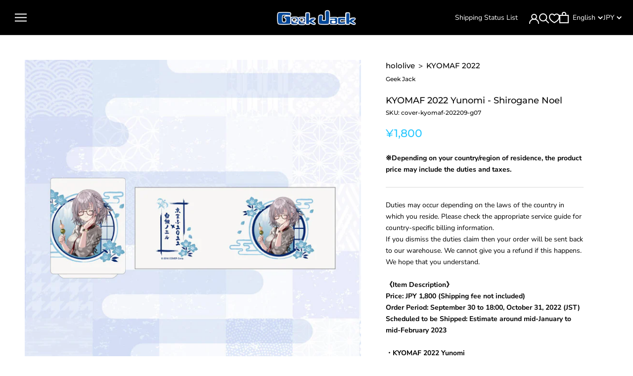

--- FILE ---
content_type: text/css
request_url: https://shop.geekjack.net/cdn/shop/t/165/assets/custom.css?v=155255725653703176761761620474
body_size: 8579
content:
/** Shopify CDN: Minification failed

Line 2098:22 Expected ":"
Line 2515:2 Unexpected "<"
Line 2519:2 Unexpected "<"

**/
/*通貨切り替えボタン*/
.nice-select .list{
  color: #000!important;
}
.ProductListWrapper .AspectRatio > img, .no-js .AspectRatio > noscript img{
  border: 1px solid var(--border-color);
}

/*通貨切替ボタン Best Currency Converter*/
/* .doubly-float{
  display:none;
} */

select.currency-switcher,select.ly-languages-switcher {
    background: #000 !important;
    border-color: #000 !important;
}

.Linklist__Item select.currency-switcher,.Linklist__Item select.ly-languages-switcher {
  background: #1c1b1b !important;
    border-color: #1c1b1b !important;
}

.doubly-wrapper{
  position: unset !important;
  margin:0 !important;
}
.doubly-wrapper:not(.sp-hidden){
  float:left;
}

.doubly-wrapper.pc-hidden{
  display:none;
}

@media screen and (max-width: 1140px){
.doubly-wrapper.sp-hidden{
    display:none !important;
  }

  select.currency-switcher{
	background: #1c1b1b;
    border-color: #1c1b1b;
}

  .doubly-wrapper.pc-hidden{
  display:block !important;
}

  select.currency-switcher{
	background: #1c1b1b;
    border-color: #1c1b1b;
	}
}


/*コレクションリストページの画像を正方形に*/
.CollectionItem__Image{
  background-size: contain;
  background-repeat: no-repeat;
}
.CollectionItem__Wrapper--small{
  height: auto;
}
.features--show-image-zooming .CollectionItem__ImageWrapper{
  padding-bottom: 100%;
}

@media screen and (max-width: 640px){
  .CollectionItem{
    min-width: 50%;
    display: block !important;
    flex: 0 1 0;
  }
  .CollectionList{
    display: flex;
    flex-wrap: wrap;
  }
}

/*コレクションページの画像の縦幅制御*/
#shopify-section-collection-template .ProductItem .AspectRatio,#shopify-section-recently-viewed-products .ProductItem .AspectRatio{
  max-height: 230px;
  max-width: 230px!important;
}

#shopify-section-collection-template .ProductItem .AspectRatio > img,#shopify-section-recently-viewed-products .ProductItem .AspectRatio > img{
  height: auto;
  width: auto;
  top: 50%;
  left: 50%;
  transform: translate(-50%,-50%);
  object-fit: contain;
  width: 100%;
}

#shopify-section-collection-template .ProductItem .AspectRatio::before,#shopify-section-recently-viewed-products .ProductItem .AspectRatio::before{
  padding-bottom: 100%;
}

/*トップページ コレクション一覧セクション*/

.CollectionList__button{
  text-align:center;
  font-weight:bold;
  line-height: 1.1;
  font-size: 34px;
  padding-bottom: 80px;
}

.CollectionList__buttonContainer{
  max-width: 1350px;
}

@media screen and (max-width: 640px){
  .CollectionList__button{
    font-size: 24px;
  }
  .CollectionList__logoImage>img{
    max-width: 210px;
  }
}

/*ラベル表示*/
.ProductItem__Label{
  background: #f00;
  color: #fff;
  font-weight: bold;
  margin: 0 auto;
}
.ProductItem__LabelList{
  top: auto;
  bottom: -32px;
  left: 50%;
  transform: translateX(-50%);
  width: 100%;
}
@media screen and (max-width: 640px){
  .ProductList--grid > .Grid__Cell {
      margin-bottom: 55px;
  }
}

/*言語切り替え*/
.ly-languages-switcher {
  -webkit-appearance: none;
  -moz-appearance: none;
  appearance: none;
  border: none;
  outline: none;
  background: transparent!important;
  position: relative;
  cursor: pointer;
  color: #fff!important;
}
.ly-custom{
  position:relative;
  padding-right: 16px;
}
.ly-custom::after{
content: "";
    position: absolute;
    top: 7px;
    margin: auto;
    content: "";
    vertical-align: middle;
    content: "";
    width: 6px;
    height: 6px;
    border-top: 1px solid #fff;
    border-right: 1px solid #fff;
    -webkit-transform: rotate(
135deg
);
    transform: rotate(
135deg
);
    right: 3px;
}
.ly-custom-1140{
  margin-left: 30px;
  margin-right: 20px;
}
.nice-select{
  width: 65px!important;
  position: relative;
  top: -2px;
}
.mldarrow{
  top: -1px;
}
#currencies{
  background-image: none!important;
  padding-right: 4px!important;
  cursor: pointer;
}
.pick_currency{
  top: -1px!important;
  position: relative;
  cursor: pointer;
}
.pick_currency::after{
content: "";
    position: absolute;
    top: 7px;
    margin: auto;
    content: "";
    vertical-align: middle;
    content: "";
    width: 6px;
    height: 6px;
    border-top: 1px solid #fff;
    border-right: 1px solid #fff;
    -webkit-transform: rotate(
135deg
);
    transform: rotate(
135deg
);
    right: 1px;
}
.mlvedadesk.-hidden,
.mlvedadesk.-sp{
  display: none;
}
.ly-languages-switcher>option{
  /* color: #000!important; */
}
@media screen and (max-width: 1140px){
  .mlvedadesk.-desktop{
    display: none;
  }
  .mlvedadesk.-sp{
    display: block;
  }
  .pick_currency{
    left: 1px!important;
  }
  .ly-custom-1140{
    margin-left: 0;
  }
}


/*20210309_コレクションページバナー画像サイズ調整*/
.SectionHeader__Description{
  max-width: 1200px;
}

/*20210318_トップ商品一覧画像サイズ調整*/
.Section__topProductList .AspectRatio,#shopify-section-recently-viewed-products .ProductItem .AspectRatio{
  max-height: 230px;
  /* max-width: 230px!important; */
}

.Section__topProductList .AspectRatio > img,#shopify-section-recently-viewed-products .ProductItem .AspectRatio > img{
  height: auto;
  width: auto;
  top: 50%;
  left: 50%;
  transform: translate(-50%,-50%);
  object-fit: contain;
  width: 100%;
}

.Section__topProductList .AspectRatio::before,#shopify-section-recently-viewed-products .ProductItem .AspectRatio::before{
  padding-bottom: 100%;
}
@media screen and (min-width: 641px){
  .Section__topProductList .ProductItem__Info{
  	margin-top: 10px;
  }
}
.Section__topProductList .ProductItem__LabelList{
  bottom: 0;
}
.ProductItem__PriceList.Heading{
  padding-bottom: 30px;
}
@media screen and (min-width: 641px) and (max-width: 1007px){
  .Section__topProductList .ProductList--carousel .Carousel__Cell{
    width: 38%;
  }
}
.Section__topProductList .AspectRatio > img,.Section__topProductList .no-js .AspectRatio > noscript img{
  border: none;
}

.Header__MainNav{
  margin-left: auto;
}

/*パンくずリスト*/
.Breadcrumb.-sp{
  display: none;
}
.Breadcrumb.-desk{
  display: block;
}
.Breadcrumb__container{
  display: flex;
  margin-bottom: 5px;
  max-width: 1280px;
  padding: 0;
  flex-wrap: wrap;
}
.Breadcrumb__container .Breadcrumb__link{
  font-size: 15px;
  word-break: break-word;
  font-family: var(--heading-font-family);
  font-weight: var(--heading-font-weight);
}
.Breadcrumb__productName{
  font-size: 15px;
  word-break: break-word;
}
.Breadcrumb__container .Breadcrumb__link:hover{
  text-decoration: underline;
}
.Breadcrumb__arrow{
    font-size: 15px;
    margin-bottom: 0;
    padding-left: 0;
    display: inline;
}

.Breadcrumb__link, .Breadcrumb__arrow {
    padding-right: 7px;
}

@media screen and (max-width: 1007px){
  .Breadcrumb.-desk{
    display: none;
  }
  .Breadcrumb.-sp{
    display: block;
  }
  .Breadcrumb__container{
    margin: 10px auto;
    display: block;
    padding: 0 18px;
  }
  .Breadcrumb__container .Breadcrumb__link, .Breadcrumb__productName,.Breadcrumb__arrow{
    font-size: 12px;
  }
  .Breadcrumb__link, .Breadcrumb__arrow {
    padding-right: 5px;
  }
}

/*Collectionページ編集210727*/
.Collection__imageContainer{
  text-align: center;
  margin:0 auto;
}
.Collection__imageContainer>img{
  width: 100%;
}
.Collection__socialLinkContainer{
  display: flex;
  justify-content: center;
  align-items: center;
  margin-top: 40px;
  flex-wrap: wrap;
}
.Collection__socialLinkList{
  list-style: none;
  display:flex;
  align-items: center;
  margin-left: 10px;
}
.Collection__socialLinkList>li{
  width: 34px;
  margin:0 6px;
}
.Collection__socialLinkHeading{
  color: #003d4a;
  font-size: 21px;
  font-weight: bold;
  display: flex;
  align-items: center;
}
.Collection__socialLinkHeading>span{
  position: relative;
  display: inline-block;
  padding: 0 0 0 16px;
  color: #000;
  vertical-align: middle;
  text-decoration: none;
  font-size: 15px;
}
.Collection__socialLinkHeading>span::before{
  position: absolute;
  top: 0;
  bottom: 0;
  left: 0;
  margin: auto;
  content: "";
  vertical-align: middle;
  left: 3px;
  width: 10px;
  height: 10px;
  border-top: 3px solid #003d4a;
  border-right: 3px solid #003d4a;
  -webkit-transform: rotate(45deg);
  transform: rotate(45deg);
}
.Collection__socialLinkHeading>span:nth-child(3)::before{
  left: -3px;
}
.Collection__socialLinkHeadingText{
  margin-right: 16px;
  display: inline-block;
}
@media screen and (max-width: 640px){
  .Collection__socialLinkHeading{
    font-size: 12px;
  }
  .Collection__socialLinkHeading>span::before{
    width: 7px;
    height: 7px;
    border-top: 2px solid #003d4a;
    border-right: 2px solid #003d4a;
  }
  .Collection__socialLinkHeading>span:nth-child(3)::before {
    left: -7px;
  }
  .Collection__socialLinkHeadingText{
    margin-right: 4px;
  }
  .Collection__socialLinkList>li{
    width: 25px;
  }
  .Collection__socialLinkList{
    margin-left: -6px;
  }
  .Collection__socialLinkContainer{
    margin-bottom: 20px;
  }
  .Collection__socialLinkContainer{
    padding: 0 10px;
    margin-top: 20px;
  }
}

/*期間メッセージ+コレクションテンプレート追加 210728*/
.ProductDetail__periodMessage{
  border: 1px solid red;
  padding: 12px;
  margin-bottom: 20px;
  color: red;
  background: rgba(255,0,0,.1);
  font-size: 13px;
  display: block;
}
.ProductList__periodMessage{
  border-radius: 3px;
  background-color: #fff;
  color: #2d4b70;
  font-size: 11px;
  padding: 1px 12px 1px;
  border: solid 1px #2d4b70;
  margin: 0 0 5px 0;
  display: inline-block;
}

/*コレクションページ SNSアイコン追加 追加修正 210816*/
.Collection__socialLinkListItem--youtube img,
.Collection__socialLinkListItem--twitter img,
.Collection__socialLinkListItem--tiktok img{
  border-radius: 4px;
}
.Collection__socialLinkListItem--showrrom{
  background: #000;
  border-radius: 4px;
}

/*EndingSoon*/
.Section__topProductList .ProductList--carousel{
  max-width: 1250px;
  margin: 0 auto;
}
.Section__topProductList .AspectRatio{
  max-height: 275px;
   /* max-width: 275px!important; */
}
.ProductList--carousel .Carousel__Cell{
  padding: 0 15px;
}
.Section__topProductList .ProductItem__PriceList.Heading{
  padding: 0 15px 10px;
}
.ProductItem__PriceList.Heading{
  padding-bottom: 10px;
}
.ProductItem__LabelList{
  display: none;
}
.ProductItem__LabelList.-top{
  display: block;
  position: relative;
  bottom: 0;
}
.ProductList--carousel .Carousel__Cell:first-child{
  margin-left: 0;
}
.Section__topProductList .SectionHeader:not(:only-child){
  margin-bottom: 30px;
}
.Section__topProductList .ProductItem__Title{
  padding: 0 15px;
}

/*MiniThumbnail*/
.MiniThumbnail__Section{
  background: black;
  padding-top: 40px;
  padding-bottom: 40px;
}
.MiniThumbnail__Section .SectionHeader__Heading{
  color: #fff;
}
.MiniThumbnail__Section .SectionHeader:not(:only-child){
  margin-bottom: 30px;
}

.newArrivalsSlide__arrow{
  display: block;
  position: absolute;
  top: 50%;
  transform: translateY(-50%);
  z-index: 1;
  cursor: pointer;
}
.newArrivalsSlide__arrow.prev-arrow{
  left: 30px;
  width: 50px;
  height: 60px;
  background: url("//shop.geekjack.net/cdn/shop/t/165/assets/arrow-left.svg?v=1238275014907359361761619919") no-repeat;
}
.newArrivalsSlide__arrow.next-arrow{
  right: 30px;
  width: 50px;
  height: 60px;
  background: url("//shop.geekjack.net/cdn/shop/t/165/assets/arrow-right.svg?v=147401759388814570871761619919") no-repeat;
}
/*.newArrivalsSlide__arrow.prev-arrow::before{
    position: absolute;
    top: 0;
    bottom: 0;
    left: 0;
    margin: auto;
    content: "";
    vertical-align: middle;
    content: "";
    left: 15px;
    width: 14px;
    height: 14px;
    border-top: 2px solid #fff;
    border-right: 2px solid #fff;
    -webkit-transform: rotate(-135deg);
    transform: rotate(-135deg);
}*/
/*.newArrivalsSlide__arrow.next-arrow::before{
    position: absolute;
    top: 0;
    bottom: 0;
    left: 0;
    margin: auto;
    content: "";
    vertical-align: middle;
    content: "";
    left: 11px;
    width: 14px;
    height: 14px;
    border-top: 2px solid #fff;
    border-right: 2px solid #fff;
    -webkit-transform: rotate(45deg);
    transform: rotate(45deg);
}*/

@media screen and (max-width: 768px){
  .newArrivalsSlide__arrow.next-arrow,
  .newArrivalsSlide__arrow.prev-arrow{
    width: 30px;
    height: 40px;
  }
  .MiniThumbnail__Section{
    padding-top: 40px;
  }
}

/*Slideshow*/
.bx-wrapper{
  border: none;
  box-shadow: none;
  margin-bottom: 0;
}
.bx-wrapper .bx-controls .bx-pager{
  width: 100%;
  position: absolute;
  bottom: 10px;
  text-align: center;
  font-size: 0;
}
.bx-wrapper .bx-controls .bx-pager .bx-pager-item {
  display: inline-block;
  padding: 0 5px;
}
.bx-wrapper .bx-controls .bx-pager .bx-pager-item a{
  display: block;
  width: 10px;
  height: 10px;
  background: none;
  border: 2px solid #fff;
  border-radius: 50%;
}
.bx-wrapper .bx-controls .bx-pager .bx-pager-item a.active{
  background: #fff;
}

.SlideshowCutom__container {
  overflow: hidden;
  display: none;
  background: #fff;
}
.SlideshowCutom__container .SlideshowCutom__slider {
  max-width: 768px;
  width: 100%;
  margin: 0 auto;
}
.SlideshowCutom__container ul li img {
  width: 100%;
  height: auto;
}
.SlideshowCutom__container ul li {
  opacity: 0.5;
}
.SlideshowCutom__container ul li.active {
  opacity: 1;
}
.SlideshowCutom__container .bx-viewport {
  overflow: visible !important;
}
.bx-wrapper .bx-prev{
  display: block;
  position: absolute;
  top: 50%;
  transform: translateY(-50%);
  z-index: 1;
  cursor: pointer;
  width: 50px;
  height: 60px;
  left: 30px;
  width: 50px;
  height: 60px;
  background: url("//shop.geekjack.net/cdn/shop/t/165/assets/arrow-left.svg?v=1238275014907359361761619919") no-repeat!important;
}
.bx-wrapper .bx-next{
  display: block;
  position: absolute;
  top: 50%;
  transform: translateY(-50%);
  z-index: 1;
  cursor: pointer;
  width: 50px;
  height: 60px;
  right: 30px;
  background: url("//shop.geekjack.net/cdn/shop/t/165/assets/arrow-right.svg?v=147401759388814570871761619919") no-repeat!important;
}
.bx-wrapper .bx-next:hover{
  background: url("//shop.geekjack.net/cdn/shop/t/165/assets/arrow-right.svg?v=147401759388814570871761619919") no-repeat!important;
}
.bx-wrapper .bx-controls-direction a{
  width: 50px;
  height: 60px;
  z-index: 1;
  transform: translateY(-50%);
  margin-top: 0;
}
.ProductItem__Label{
  margin-bottom: 5px;
}
.SlideshowCutom__container ul li>a{
  display: block;
}
@media screen and (min-width: 768px){
  .SlideshowCustom{
    min-height: 384px;
    background: #000;
  }
}
@media screen and (max-width: 768px){
  .bx-wrapper .bx-controls-direction a{
    width: 30px;
    height: 40px;
  }
}

/*ラベル追加 211201*/
.ProductItem__Label.-blue{
  background: #27C7FF;
  color: #000;
}
.ProductItem__Label.-green{
  background: #24ECBB;
  color: #000;
}
.ProductItem__Label.-pink{
  background: #ff2aed;
  color: #000;
}

/*Slideshow修正 211216*/
.SlideshowWithArrow__sliderContainer{
  max-width: 768px;
  margin: 0 auto;
}
.SlideshowWithArrow__slides .slick-list {
    overflow: visible;
}
.SlideshowWithArrow__container{
  overflow: hidden;
}
.SlideshowWithArrow__slides .slick-slide{
  opacity: .5;
  transition: .3s;
}
.SlideshowWithArrow__slides .slick-slide.slick-current{
  opacity: 1;
}
.SlideshowWithArrow__slides .slick-dots{
  position: absolute;
  bottom: 10px;
}
.SlideshowWithArrow__sliderContainer .slick-dotted.slick-slider{
  margin-bottom: 0;
}
.SlideshowWithArrow__sliderContainer .slick-dots li.slick-active{
  position: relative;
  display: inline-block;
  background: #fff;
  width: 10px;
  height: 10px;
  border-radius: 50%;
  margin: 2px 8px;
  padding: 0;
  cursor: pointer;
}
.SlideshowWithArrow__sliderContainer .slick-dots li{
  position: relative;
  display: inline-block;
  background: transparent;
  width: 10px;
  height: 10px;
  border-radius: 50%;
  margin: 2px 8px;
  padding: 0;
  cursor:pointer;
  border: 2px solid #fff;
}
.SlideshowWithArrow__sliderContainer .slick-dots li button:before{
  display: none;
}
/*block layout*/
.ProductTemplate__blockLayout .SizeSwatchList .HorizontalList__Item{
  display: block;
}
.ProductTemplate__blockLayout .SizeSwatchList .HorizontalList__Item .SizeSwatch{
  width: 100%;
}
.ProductTemplate__blockLayout .SizeSwatch.is-active:after,
.ProductTemplate__blockLayout .SizeSwatch__Radio:checked+.SizeSwatch{
  border-color: #27c7ff;
  color: #fff;
  background: #27c7ff;
}
.ProductMeta__Description.-sp{
  display:none;
}
@media screen and (max-width: 1007px){
  .Product__Aside.-desktop {
      display: none;
  }
  .ProductMeta__Description.-sp{
    display:block;
  }
}

/*adjust z-index for sns buttons*/
.Collection__socialLinkContainer{
  position: relative;
  z-index: 1;
}

/*NEWラベル追加 220909*/
.ProductItem__ImageWrapper {
  position:relative;
}
.ProductItem__Label.Heading.--new{
    position: absolute;
    top: 4px;
    left: 4px;
}
.ProductForm__comingSoon{
    border:solid 1px #000;
}
/*twitchアイコン追加 221024*/
.Collection__socialLinkList>li{
  width:36px;
}

/* .Collection__socialLinkListItem--twitch{
  background: #9146FF;
    border-radius: 4px;
    padding: 9px;
    display: flex;
    justify-content: center;
    align-items: center;
    width: 36px;
    height: 36px;
}
@media screen and (max-width: 640px){
  .Collection__socialLinkListItem--twitch{
    padding: 6px;
  }
}
.ProductForm__comingSoon{
    border:solid 1px #000;
} */

/*221019追記 Shipping Status List */
.ShippingListOption {
  position: relative;
  border-radius: 2px;
  border: 2px solid #004996;
  background: #ffffff;
  overflow: hidden;
  width: 90%;
  margin: 2em auto;
  text-align: center;
}
.ShippingListOption:before {
  position: absolute;
  top: 50%;
  right: 0.8em;
  width: 0;
  height: 0;
  padding: 0;
  content: '';
  border-left: 6px solid transparent;
  border-right: 6px solid transparent;
  border-top: 6px solid #004996;
  pointer-events: none;
}
.ShippingListOption select {
  width: 100%;
  padding: 8px 1em 8px 8px;
  color: #004996;
  cursor: pointer;
  text-indent: 0.01px;
  text-overflow: ellipsis;
  border: none;
  outline: none;
  background: transparent;
  background-image: none;
  box-shadow: none;
  -webkit-appearance: none;
  appearance: none;
  font-size: 22px;
  font-weight: bold;
}
.ShippingListWrapper .Table .cell-title {
  border: 1px solid #fff;
  border-top: 1px solid #17B1F7;
  border-bottom: solid 1px #17B1F7 !important;
  padding: 18px 10px !important;
  background: var(--background);
  white-space: normal;
  min-width: 40px;
  max-width: 100px;
  z-index: 1;
  position: -webkit-sticky;
  position: sticky;
  left: 0;
}
.ShippingListWrapper .Table .cell-title:first-child {
  border-left: 1px solid #17B1F7;
  border-right: 1px solid var(--border-color);
}
/* COMMON */
.ShippingStatus .title {
  margin: 0 !important;
  cursor: pointer;
  text-align:left;
}
.ShippingStatus .selected {
  font-weight: 900;
}
.ShippingStatus .is_hidden {
  display: none;
}
.ShippingStatus .arrow {
  position: relative;
  display: inline-block;
}
.ShippingStatus .arrow::before {
  content: '';
  width: 10px;
  height: 10px;
  border-top: solid 2px #004996;
  border-right: solid 2px #004996;
  position: absolute;
  right: -50px;
  top: 50%;
}
@keyframes appear {
  0% {
    opacity: 0;
  }
  100% {
    opacity: 1;
  }
}
.release-title,
.character-title {
  color: #004996;
  display: block;
  margin-bottom: 0 !important;
  padding: 12px;
  line-height: 20px;
  position: relative;
  cursor: pointer;
  border: 2px solid #004996;
}
#filtered-release,
#filtered-character {
  color: #004996;
  font-weight: 900;
}
#filtered-character {
  margin-left: 1em;
}
#filtered-release {
  margin-left: 14px;
  /* margin-right: 30px; */
}
.release-title:before,
.character-title:before {
  position: absolute;
  right: 15px;
  top: calc(50% - 5px);
  display: block;
  transition: 0.3s;
  content: "";
  width: 10px;
  height: 10px;
  border-top: solid 2px #004996;
  border-right: solid 2px #004996;
  transform: rotate(135deg);
  transition: 0.3s;
}

/* SHIPPING STATUS LIST - PRODUCT BASE */
.filter-container {
  display: flex;
  justify-content: space-between;
 padding: 0 5px;
        width: 100%;
        margin: auto;
}
.filter-content {
  padding: 0 10px;
  border-radius: 2px;
}
.filter-content:first-child {
  width: 40%;
}
.filter-content:last-child {
  width: 50%;
    /* margin: auto; */
}
/* CHARACTER */
/* CHARACTER-CONTAINER */
.character-levels-container,.character-levels-container-2 {
  display: flex;
  flex-direction: column;
  align-items: center;
  width: 35%;
  margin-right: auto;
}
.character-levels-container .character-first-level ,.character-levels-container-2 .character-first-level{
  width: 100%;
}
.character-first-level-item-content .arrow.arrow-right::before {
  transform: rotate(45deg) translate(0, -50%);
  top: calc(50% - 5px);
  right: 40px;
}
.character-second-level-item-circle .arrow.arrow-right::before {
  transform: rotate(45deg) translate(0, -50%);
  top: calc(50% - 5px);
  right: 20px;
}
.character-wrapper .arrow.arrow-right {
  right: 0;
  left: 100%;
}
/* CHARACTER-FIRST-LEVEL */
.character-first-level {
  background: #eeeffa;
  margin: 0;
  padding-left: 14px;
  border: solid 1px #fff;
}
.character-first-level-item {
  display: inline-block;
  position: relative;
  width: 100%;
  padding: 10px 0;
  transition: 0.3s;
  margin: 0;
}
.character-first-level-item-content {
  display: flex;
  justify-content: space-between;
  align-items: center;
  transition: 0.3s;
}

/* CHARACTER-SECOND-LEVEL */
.character-second-level {
  position: absolute;
  top: 0;
  left: 100%;
  width: 100%;
  margin: 0;
  max-height: 280px;
    overflow-y: scroll;
    z-index:4;
}

.character-second-level .character-second-level-item-content {
  display: block;
  position: relative;
  padding: 10px 0;
  transition: 0.3s;
  background: #f8f9fc;
  border: solid 1px #fff;
}
.character-second-level-item-content .character-second-level-item-circle {
  display: flex;
  justify-content: space-between;
  align-items: center;
  padding-left: 20px;
  transition: 0.3s;
}

/* CHARACTER-THIRD-LEVEL */
.character-third-level {
  position: absolute;
  top: 0;
  left: 100%;
  width: 107%;
  margin: 0;
}
.character-third-level-item-content {
  padding: 10px 0 10px 20px;
  text-align: center;
  transition: 0.3s;
  background: #f8f9fc;
  border: solid 1px #fff;
}
.character-third-level-title.title {
  border-bottom: none;
  text-align: left;
}

/* RELEASE */
/* RELEASE-CONTAINER */
.release-levels-container {
  transition: 0.3s;
  display: flex;
  flex-direction: column;
  align-items: center;
  width: 51%;
  margin-right: auto;
}
.release-levels-container .release-first-level {
  width: 100%;
}
.release-levels-container .arrow.arrow-right::before {
  transform: rotate(45deg);
  top: calc(50% - 7px);
  left: 100%;
  right: 100%;
}
.release-wrapper .title {
  font-size: 15px;
}
/* RELEASE-FIRST-LEVEL */
.release-levels-container > .release-first-level {
  background: #eeeffa;
  margin: 0;
  padding-left: 14px;
  border: solid 1px #fff;
}
.release-first-level-item {
  display: inline-block;
  position: relative;
  width: 100%;
  padding: 10px 0;
  transition: 0.3s;
  margin: 0;
}
.release-first-level-item-content {
  display: flex;
  justify-content: space-between;
  align-items: center;
  transition: 0.3s;
  width: 100%;
}

/* RELEASE-SECOND-LEVEL */
.release-second-level {
  position: absolute;
  top: 0;
  left: 100%;
  width: 110%;
  float: right;
  margin: 0;
  background: #0049961a;
  max-height: 165px;
  overflow: scroll;
}
.release-second-level .release-second-level-item-content {
  display: block;
  position: relative;
  padding: 12px 0 12px 20px;
  transition: 0.3s;
  background: #f8f9fc;
  border: solid 1px #fff;
}
.release-second-level-item-content .release-second-level-item-circle {
  transition: 0.3s;
}
.release-second-level-item-circle .arrow-right {
  display: none;
}


/* SEARCH FORM */
.SearchForm {
  display: flex;
  align-items: center;
  justify-content: space-between;
  width: 100%;
  background: transparent;
  border-radius: 8px;
  padding: 0 12px;
  box-sizing: border-box;
  color: #004996;
  border-radius: 2px;
  border: 2px solid #004996;
}
.SearchField {
  border: 0;
  padding: 12px 0;
  background: transparent;
  font-size: 14px;
  line-height: 20px;
  margin-left: 9px;
  outline: none;
  flex: 1 1 0;
}

/* PRODUCT ITEM */
.ShippingStatus .ProductItemList {
  display: flex;
  flex-wrap: wrap;
  max-width: 1100px;
  margin: 0 auto;
}
.ShippingStatus .ProductItem {
  width: calc(20% - 36px);
  margin: 18px;
}
.ShippingSchedule {
  border: 1px solid #ff2a00;
  margin-top: 1.4em;
}
.ShippingScheduleText {
  color: #ff2a00;
  background-color: #e3d9df;
}
.ShippingStatus .ProductItem img {
  margin-bottom: 1.4em;
}

/* STATUS LABEL */
.ProductItem__Link {
  position: relative;
  display: block;
}
.Status__Label {
  display: block;
  left: 3px !important;
  top: 3px !important;
  color: #fff;
}
.Available_now {
  background: #7528FB;
}
.In_production {
  background: #256CF0;
}
.Inventory_sales {
  background: #24ECBB;
}
.Preparing_for_dispatch {
  background: #FAB534;
}
.Dispatching_in_order {
  background: #E36524;
}
.Shipping_completed {
  background: #FF0000;
}
/*タブレットサイズ対応*/
@media screen and (max-width: 900px) {
  .filter-container {
    flex-direction: column;
  }
  .filter-content,
  .character-levels-container {
    width: 100% !important;
    padding-top: 0;
  }
  .filter-content:first-child {
    margin-bottom: 15px;
  }
  .character-first-level {
    padding-left: 0;
  }
  .character-first-level-item,
  .character-second-level .character-second-level-item-content {
    padding: 0;
  }
  .character-first-level-item-content,
  .release-first-level-item-content {
    padding: 10px 0 10px 20px;
  }
  .character-second-level,
  .character-third-level,
  .release-second-level {
    position: unset;
  }
  .character-second-level-item-content .character-second-level-item-circle,
  .release-second-level-item-content {
    padding: 10px 0 10px 30px;
  }
  .character-third-level-item-content {
    padding: 10px 0 10px 40px;
    background: #fff;
    border-bottom: solid 1.5px #ededed;
  }
  .character-third-level-item-content:last-child,
  .release-title,
  .character-title {
    border-bottom: none;
  }
  .ShippingStatus .ProductItem {
    width: calc(50% - 20px);
    margin: 10px;
  }
  .ShippingStatus .Container {
    padding: 0 12px;
  }
  .ShippingStatus .ProductItem img {
    margin-bottom: 1.4em;
  }
  .ShippingSchedule {
    margin-top: 1.4em;
  }
  .release-second-level {
    float: unset;
    width: 100%;
    padding-left: 0;
    max-height: unset;
  }
  .release-levels-container,
  .character-levels-container {
    border: solid 2px #004996;
    border-top: none;
  }
  .release-levels-container .arrow.arrow-right:before {
    right: 15px;
    left: unset;
    top: calc(50% - 11px);
  }
  .release-levels-container .arrow.arrow-right:before,
  .character-levels-container .arrow.arrow-right:before {
    transform: rotate(135deg);
  }
  .character-levels-container .arrow.arrow-right:before {
    top: calc(50% - 5px);
    right: 15px;
  }
  .release-levels-container,
  .release-first-level-item-content,
  .character-third-level {
    width: 100%;
  }
  .release-first-level-item,
  .release-first-level {
    padding: 0 !important;
  }
  .release-levels-container > .release-first-level {
    background: #fff;
  }
  .release-first-level-item-content {
    background: #eeeffa;
  }
  .release-second-level {
    margin-bottom: -6px;
  }
  .filter-container {
    margin: 15px -10px;
     padding:0px 25px;
  }
  .release-second-level .release-second-level-item-content {
    padding-left: 30px;
  }
  #filtered-release,
  #filtered-character {
    display: block;
    margin-left: 0;
  }
  .ShippingStatus .arrow {
    left: 100%;
    right: 0;
  }

}

.annotation + p {
  font-size: 16px;
  color: #27c7ff;
}
/*商品ラベルの見切れ解消 221128*/
.ProductList--carousel .flickity-viewport {
  min-height: 550px;
}
.ProductListWrapper + .Container .SectionFooter {
  margin-top: 40px;
}

/* Grid title:arrow = 8:2 */
.gridEightTwo {
  display: grid !important;
  grid-template-columns: 8fr 2fr;
}

@media only screen and (max-width: 840px) {
  /* Grid title:arrow = 6:4 */
  .gridEightTwo {
    display: grid !important;
    grid-template-columns: 6fr 4fr;
  }
  .character-first-level-item-content .arrow.arrow-right::before {
    transform: rotate(135deg);
    right: 15px;
  }
  .character-second-level-item-circle .arrow.arrow-right::before {
    transform: rotate(135deg);
    right: 14px;
  }
  .release-levels-container .arrow.arrow-right:before {
    right: 15px;
    top: calc(50% - 10px);
  }
  .character-levels-container .arrow.arrow-right:before {
    top: calc(50% - 10px);
  }
  .ShippingStatus .arrow {
    right: 0;
    left: 50%;
  }
  .character-wrapper .arrow.arrow-right {
    right: 0;
    left: 50%;
  }
}
.toggle-btn {
  position: relative;
  cursor: pointer;
}

/* ここから新規追加 */

.ProductMeta__ShareItem svg {
    width: 20px;
    height: 20px;
}

.ProductMeta__ShareTitle{
  display:none;
}

/* sns share button */
.ProductMeta__ShareList {
    font-size: 0;
    display: flex;
    width: 139px;
    justify-content: space-between;
}

select.currency-switcher {
    /* background: #000;
    border-color: #000;
    background: transparent !important; */
    border: none;
}

.CollectionToolbar__Group {
    flex-direction: row-reverse;
}

@media only screen and (max-width: 639px) {
.sale-popver{
  border-right:1px solid #ddd;
}
}

/*221017追記 サンプルボイス*/
/* 2023.10  Sample Voice */
.SapmleVoice__Wrapper{
  margin: 20px 0;
}
.SapmleVoice__Title{
  margin-bottom:10px;
  font-weight: bold;
}
.SapmleVoice__Wrapper audio{
  width:100%;
  max-height: 46.5px;
}
.SampleVoice__Button{
  margin: 20px auto;
  width: 100%;
  background: var(--text-color-light);
  color: #fff;
  letter-spacing: 0.1em;
  padding: 10px;
  font-weight: bold;
  font-size: 18px;
  display: flex;
  align-items: center;
  justify-content: center;
  gap: 10px;
  cursor: pointer;
  trasnsition: 0.3s opacity;
}
.SampleVoice__Button:hover{
  opacity: 0.7;
}
.SampleVoice__Button .icon{
  transition: transform 0.3s;
}
.SampleVoice__Button.is-active .icon{
  transform: rotate(180deg);
}
.SampleVoice__ItemInner{
  padding: 10px 0;
}

.SampleVoice__Wrapper {
  margin-bottom: 20px;
}

/* 221019 窓口設置  */
.Footer__Banners a{
  display: block;
  border: 1px solid #ddd;
}
@media screen and (max-width: 641px){
  .Footer_BottomLeft{
    display: flex;
    flex-direction: column-reverse;
    gap: 20px;
  }
}

/* 2023.10 Collecton page  */
.Collection__socialLinkContainer{
  display: flex;
  justify-content: center;
  align-items: flex-start;
}
.Collection__socialLinkHeading{
  display: block;
}
.Collection__socialLinkHeadingLink{
  margin-top: 10px;
  font-size: 16px;
  margin-bottom:20px !important;
}
.Collection__socialLinkHeadingLink a{
  color: var(--text-color-light);
}

.Collection__socialLinkList.List2 {
  align-items: center;
  margin-top: 20px;
}
.Collection__socialLinkList.List2 li{
  max-width: 100px;
  width: auto;
  display: flex;
  align-items: center;
  justify-content: center;
}
.Collection__socialLinkList.List2 li a{
  line-height: 1;
    display: inline-block;
  color: var(--text-color-light);
  text-decoration: underline;
}
.Collection__socialLinkListItem--text{
  color: var(--text-color-light);
}
.Collection__socialLinkListItem--fanbox{
  width: 80px;
  position: relative;
    top: 2px;
}
.Collection__socialLinkListItem--vrchat{
  width: 50px;
}
@media screen and (max-width: 750px ) {
  .Collection__socialLinkList{
    flex-wrap: wrap;
    gap: 10px 0;
    justify-content: center;
  }
  .Collection__socialLinkHeadingLink{
  margin-top: 5px;
  font-size: 14px;
    margin-bottom:20px !important;
}
}



.Collection__profileWrapper{
  display: flex;
  justify-content: center;
}

.Collection__profileWrapper > * {
  flex: 1;
}

.Collection__profileInner{
  margin-top: 40px;
  padding: 0 10px;
}
.Collection__profileInner p{
  margin-bottom: 0;
  font-weight: 500;
}

.Collection__socialLinkListWrapper .Collection__socialLinkHeadingLink{
  display: none;
}

.toggle_Collection_profile{
  display: none;
}

/* .Collection__profileWrapper .Collection__socialLinkListWrapper{
    margin-top: 10px;
  } */

@media screen and (max-width: 750px) {
  .Collection__profileWrapper{
    flex-direction: column;
  }
  .Collection__profileWrapper > * {
    flex: initial;
  }

  .Collection__profileWrapper .Collection__socialLinkContainer{
    display: contents;

  }

  .Collection__profileWrapper .Collection__socialLinkHeading{
    text-align: center;
    order: 0;
  }

  .Collection__profileInner{
    order: 1;
    margin-top: 20px;
    font-size: 12px;
  }

  .Collection__profileWrapper .Collection__socialLinkListWrapper{
    order: 2;
    margin-top: 10px;
  }
  .Collection__socialLinkListWrapper .Collection__socialLinkHeadingLink{
    display: block;
    text-align: center;
  }
  .Collection__profileWrapper .Collection__socialLinkHeading .Collection__socialLinkHeadingLink{
    display: none;
  }

  .toggle_Collection_profile{
    /* display: block; */
    display: flex;
    align-items: center;
    justify-content: center;
    order: 3;
    font-weight: bold;
    margin-top: 30px;
    position: relative;
    z-index: 1;
  }

  .toggle_Collection_profile .close{
    display: none;
  }
  .toggle_Collection_profile .icon{
    position: relative;
    width: 20px;
    height: 20px;
    margin-right: 10px;
    transition: transform .3s;
  }
  .toggle_Collection_profile .icon::before,
  .toggle_Collection_profile .icon::after{
    position: absolute;
    top: 0;
    /* bottom: 8px; */
    margin: auto;
    content: "";
    vertical-align: middle;
    left: 3px;
    width: 10px;
    height: 10px;
    border-top: 3px solid #003d4a;
    border-right: 3px solid #003d4a;
    -webkit-transform: rotate(135deg);
    transform: rotate(135deg);
  }
  .toggle_Collection_profile .icon::after{
    bottom: -8px;
  }

  .toggle_Collection_profile.is-active .open{
    display: none;
  }
  .toggle_Collection_profile.is-active .close{
    display: block;
  }
  .toggle_Collection_profile.is-active .icon{
    transform: rotate(180deg);
  }

  .Collection__profileInner{
    position: relative;
  }
  .Collection__profileInner:not(.is-open) {
    overflow: hidden;
    white-space: nowrap;
    text-overflow: ellipsis;
  }
  .Collection__profileInner:not(.is-open)::after{
    content: '';
    display: block;
    width: 50%;
    height: 100%;
    right: 0;
    top: 0;
    bottom: 0;
    position: absolute;
    background: linear-gradient(to right, rgba(255,255,255,0) 0%,rgba(255,255,255,1) 100%);
  }
  .Collection__socialLinkList{
    flex-wrap: wrap;
    width: fit-content;
    max-width: 320px;
    margin-right: auto;
    margin-left: auto;
  }
  .Collection__socialLinkList>li{
    width: 32px;
    margin: 0 15px;
  }
    .Collection__socialLinkList.List2 {
    display: grid;
    grid-template-columns: repeat(2, 1fr);
  }

   .Collection__socialLinkList.List2.width-2-1 {
    display: grid;
    grid-template-columns: repeat(1, 1fr);
  }

    .Collection__profileInner{
    text-align: center;
  }

  .Collection__socialLinkList.List1 {
  max-width:270px;
    width:100%;
}

  .Collection__socialLinkList.List1>li{
    width: 32px;
    margin: 0 8px;
  }

  .Collection__socialLinkHeading {
    margin-top: 15px;
}

  .Collection__socialLinkList.List1.width-6{
      max-width:180px;
    width:100%;
  }

   .Collection__socialLinkList.List1.width-7,
   .Collection__socialLinkList.List1.width-8
  {
  max-width:220px;
  width:100%;
  }

}

/* 2023.10 Collecton page  */
.Collection__socialLinkContainer{
  display: flex;
  justify-content: center;
  align-items: flex-start;
}
.Collection__socialLinkHeading{
  display: block;
}
.Collection__socialLinkHeadingLink{
  margin-top: 10px;
  font-size: 16px;
}
.Collection__socialLinkHeadingLink a{
  color: var(--text-color-light);
}

.Collection__socialLinkList.List2 {
  align-items: center;
  margin-top: 20px;
}
.Collection__socialLinkList.List2 li{
  max-width: 100px;
  width: auto;
  display: flex;
  align-items: center;
  justify-content: center;
}
.Collection__socialLinkList.List2 li a{
  line-height: 1;
    display: inline-block;
  color: var(--text-color-light);
  text-decoration: underline;
}
.Collection__socialLinkListItem--text{
  color: var(--text-color-light);
}
.Collection__socialLinkListItem--fanbox{
  width: 80px;
  position: relative;
    top: 2px;
}
.Collection__socialLinkListItem--vrchat{
  width: 50px;
}
@media screen and (max-width: 750px ) {
  .Collection__socialLinkList{
    flex-wrap: wrap;
    gap: 10px 0;
    justify-content: center;
  }
  .Collection__socialLinkHeadingLink{
  margin-top: 5px;
  font-size: 14px;
    margin-bottom:20px !important;
}
}



.Collection__profileWrapper{
  display: flex;
  justify-content: center;
}

.Collection__profileWrapper > * {
  flex: 1;
}

.Collection__profileInner{
  margin-top: 40px;
  padding: 0 10px;
}
.Collection__profileInner p{
  margin-bottom: 0;
  font-weight: 500;
}

.Collection__socialLinkListWrapper .Collection__socialLinkHeadingLink{
  display: none;
}

.toggle_Collection_profile{
  display: none;
}

.Collection__profileWrapper .Collection__socialLinkListWrapper{
    margin-top: 0px;
  }

@media screen and (max-width: 750px) {
  .Collection__profileWrapper{
    flex-direction: column;
  }
  .Collection__profileWrapper > * {
    flex: initial;
  }

  .Collection__profileWrapper .Collection__socialLinkContainer{
    display: contents;

  }

  .Collection__profileWrapper .Collection__socialLinkHeading{
    text-align: center;
    order: 0;
  }

  .Collection__profileInner{
    order: 1;
    margin-top: 20px;
    font-size: 12px;
  }

  .Collection__profileWrapper .Collection__socialLinkListWrapper{
    order: 2;
    margin-top: 10px;
  }
  .Collection__socialLinkListWrapper .Collection__socialLinkHeadingLink{
    display: block;
    text-align: center;
  }
  .Collection__profileWrapper .Collection__socialLinkHeading .Collection__socialLinkHeadingLink{
    display: none;
  }

  .toggle_Collection_profile{
    /* display: block; */
    display: flex;
    align-items: center;
    justify-content: center;
    order: 3;
    font-weight: bold;
    margin-top: 30px;
    position: relative;
    z-index: 1;
  }

  .toggle_Collection_profile .close{
    display: none;
  }
  .toggle_Collection_profile .icon{
    position: relative;
    width: 20px;
    height: 20px;
    margin-right: 10px;
    transition: transform .3s;
  }
  .toggle_Collection_profile .icon::before,
  .toggle_Collection_profile .icon::after{
    position: absolute;
    top: 0;
    /* bottom: 8px; */
    margin: auto;
    content: "";
    vertical-align: middle;
    left: 3px;
    width: 10px;
    height: 10px;
    border-top: 3px solid #003d4a;
    border-right: 3px solid #003d4a;
    -webkit-transform: rotate(135deg);
    transform: rotate(135deg);
  }
  .toggle_Collection_profile .icon::after{
    bottom: -8px;
  }

  .toggle_Collection_profile.is-active .open{
    display: none;
  }
  .toggle_Collection_profile.is-active .close{
    display: block;
  }
  .toggle_Collection_profile.is-active .icon{
    transform: rotate(180deg);
  }

  .Collection__profileInner{
    position: relative;
  }
  .Collection__profileInner:not(.is-open) {
    overflow: hidden;
    white-space: nowrap;
    text-overflow: ellipsis;
  }
  .Collection__profileInner:not(.is-open)::after{
    content: '';
    display: block;
    width: 50%;
    height: 100%;
    right: 0;
    top: 0;
    bottom: 0;
    position: absolute;
    background: linear-gradient(to right, rgba(255,255,255,0) 0%,rgba(255,255,255,1) 100%);
  }
  .Collection__socialLinkList{
    flex-wrap: wrap;
    width: fit-content;
    max-width: 320px;
    margin-right: auto;
    margin-left: auto;
  }
  .Collection__socialLinkList>li{
    width: 32px;
    margin: 0 15px;
  }
    .Collection__socialLinkList.List2 {
    display: grid;
    grid-template-columns: repeat(2, 1fr);
  }

   .Collection__socialLinkList.List2.width-2-1 {
    display: grid;
    grid-template-columns: repeat(1, 1fr);
  }

    .Collection__profileInner{
    text-align: center;
  }

  .Collection__socialLinkList.List1 {
  max-width:270px;
    width:100%;
}

  .Collection__socialLinkList.List1>li{
    width: 32px;
    margin: 0 8px;
  }

  .Collection__socialLinkHeading {
    margin-top: 15px;
}

  .Collection__socialLinkList.List1.width-6{
      max-width:180px;
    width:100%;
  }

   .Collection__socialLinkList.List1.width-7,
   .Collection__socialLinkList.List1.width-8
  {
  max-width:220px;
  width:100%;
  }

}

/* 2024.01 TOP Menu list */
.Section__menulist{
  background: #000;
  color: #fff;
  padding: 40px 0;
}
.Menulist__list{
  display: flex;
  flex-direction: column;
  justify-content: center;
  flex-wrap: wrap;
  list-style: none;
  text-align: center;
  gap: 4px;
}
.Menulist__listitem{
  color: #fff;
  font-size: 1.15em;
}
.Menulist__listitem a{
  color: inherit;
  text-decoration: none;
  word-break: break-word;
}
.Menulist__listitem a:hover{
  opacity: 0.7;
}
@media screen and (min-width: 641px) {
  .Menulist__list{
    flex-direction: row;
    text-align: left;
  }
  .Menulist__listitem:not(:last-child){
    margin-right: 20px;
  }
  .Menulist__listitem::after{
    content: '|';
    margin-left: 20px;
  }
  .Menulist__listitem:first-child::before{
    content: '|';
    margin-right: 20px;
  }

}

.Form__policyerror,
.Form__checkerror{
  display: none;
  color: red;
  margin-top: 5px;
}

.Form__Input.is-error{
  border: 1px solid red;
}


.doubly-float, .ly-switcher-wrapper{
  display: none !important;
}

/* 202407 ProductNote */
.productNote p{
  font-weight:bold;
}
.delete-cartbutton{
  margin-bottom: 10px;
  font-size: 12px;
}

/* 202410 Popup */
.countryPopup{
  position: fixed;
  top: 150px;
  right: 10px;
  width: 100%;
  max-width: 400px;
  background: #fff;
  z-index: 1000;
  padding: 20px;
  border-radius: 10px;
  transition: all .3s;
}

.is-scrolled .countryPopup{
  top: 100px;
}
@media screen and (max-width: 768px) {
  .countryPopup{
    top: auto;
    bottom: 0;
    width: 100%;
    right: 0;
    left: 0;
    max-width: 100%;
    border-radius: 0;a
  }

  .is-scrolled .countryPopup{
    top: auto;
  }
}

@media screen and (min-width: 1008px) and (max-width: 1350px) {
    .ProductList--carousel .flickity-prev-next-button.next {
        right: 0;
    }
  .ProductList--carousel .flickity-prev-next-button.previous{
    left: 0;
  }
}

/*  Wishlist King */
wishlist-button-collection .wk-floating{
  /* top: auto !important;
  bottom: -30px ; */
  --button-background: transparent;
  --icon-stroke: #ff2a00;
  position: static !important;
  display: flex;
  transform: none !important;
  justify-content: flex-end;
}
wishlist-button-product .wk-button, wishlist-button-product .wk-button:hover{
  --button-border: 1px solid #ff2a00;
}
wishlist-button-product .wk-button{
  color: #ff2a00 !important;
}
wishlist-button-product .wk-button .wk-icon,
wishlist-button-collection .wk-button .wk-icon{
  --stroke: #ff2a00;
  --stroke-width: 1.5px;
}
wishlist-button-product {
   --icon-fill: #ff2a00 !important;
}
.Product__Info .wk-button.wk-selected {
  --icon-fill: #fff !important;
  color:white !important;
}
.Product__Info .wk-button.wk-selected:before{
  background-color:#ff2a00 !important;
}
.Product__Info .wk-button.wk-selected:after{
  background-color:white !important;
}

.wk-page remove-button .wk-floating .wk-button{
  --icon-size: 12px;
  --icon-stroke: white;
  background:#000000cc;
  border-radius: 30px;
  width: 32px;
  min-width: 32px;
  height: 32px;
  min-height: 32px;
  top:-5px;
  right:-5px;
}
  
@media screen and (max-width: 750px ) {
  .wk-page remove-button .wk-floating .wk-button{
  --icon-size: 9px;
  width: 25px;
  min-width: 25px;
  height: 25px;
  min-height: 25px;
}
}
.Product__Info .wk-button .wk-icon svg path{
  transition: all .45s   cubic-bezier(.785,.135,.15,.86) !important;
}
.Product__Info .wk-button{
      position: relative;
    background-color: transparent;
    transition: color .45s cubic-bezier(.785,.135,.15,.86), border .45s cubic-bezier(.785,.135,.15,.86);
    z-index: 1;
    -webkit-tap-highlight-color: initial;
  overflow:hidden;

}
.Product__Info .wk-button::after{
        position: absolute;
    content: "";
    display: block;
    left: 0;
    top: 0;
    right: 0;
    bottom: 0;
    width: 100%;
    height: 100%;
  background: #ff2a00;
      z-index: -2;
}
.Product__Info .wk-button::before{
      position: absolute;
    content: "";
    display: block;
    left: 0;
    top: 0;
    right: 0;
    bottom: 0;
    width: 100%;
    height: 100%;
    transform: scale(1);
    transform-origin: left center;
    z-index: -1;
    transition: transform .45s cubic-bezier(.785,.135,.15,.86);
      background-color: #fff;
}
.Product__Info .wk-button:hover::before{
  transform-origin: right center;
        transform: scaleX(0);
}
.Product__Info .wk-button:hover{
  color: #fff !important;
}
.Product__Info .wk-button.wk-selected:hover{
  color: #ff2a00 !important;
}
wishlist-button-product .wk-button:hover .wk-icon{
  --stroke: #fff ;
}
wishlist-button-product .wk-button.wk-selected:hover .wk-icon{
  --stroke: #ff2a00 ;
}

wishlist-product-card .wk-image{
  --image-object-fit: contain;
}


.delete-cartbutton{
  margin-bottom: 10px;
  font-size: 12px;
}

.ProductItem__Info{
  margin-top:0px;
}

wishlist-link .wk-button {
    --icon-size: 18px;
    --icon-stroke: var(--header-heading-color) !important;
    --icon-stroke-width: 1px;
    padding: 8px 12px;
    margin-right: 5px
}

.Header__Icon[data-action=toggle-search] {
    margin-left: 0
}

wishlist-link .wk-icon {
    top: 1px
}

@media screen and (min-width: 641px) {
  .Header__Icon[data-action=toggle-search] {
      margin-left:18px
  }

  wishlist-link .wk-button {
      --icon-size: 20px !important;
      --icon-stroke-width: 2px !important;
      margin: 0 10px 0 5px
  }
}

.Header--transparent wishlist-link .wk-button {
    --icon-stroke: white
}

wishlist-link .wk-counter {
    --size: 12px !imporant;
    top: -6px;
    right: 3px;
    background: var(--header-heading-color) !important;
    border: 2px solid var(--header-background)
}

wishlist-button-product .wk-button,wishlist-button-product .wk-button:hover {
    margin-top: 15px !important;
}

wishlist-page .wk-header .wk-title {
    font-size: 20px !important;
}


/* 0407対応追加分 */
.Product__Info .money{
  font-size:22px;
}
.features--heading-small .u-h4{
  font-size:22px;
}

.Product__Info .Button--primary:before{
  background:#ffa41c
}
.Product__Info .Button--primary span{
  color:black;
  font-weight:bold;
}


/* top改修追加分 */

/* カルーセル */
    .show-on-mobile-only {
    display: none;
  }
    #block-6775128c-6c65-41fb-b68b-ddc6d6c3cbf3.TabPanel .Button--primary:before{
    background-color:white;
  }
  
  .TabPanel .Button--primary{
    color: black;
    background: white;
  }
@media screen and (max-width:749px){
  .ProductItem{
    border: 1px solid white;
  }
    .show-on-mobile-only {
      display: block;
    }
  }

/* コレクションリスト */
.Container.CollectionList__buttonContainer a{
  border:none!important;
  background: black;
    color: white;
}

  
  #block-6775128c-6c65-41fb-b68b-ddc6d6c3cbf3 .ProductItem {
    border: 1px solid rgba(255, 255, 255, 0.6);
  }

  #block-16397393989e8c0614-0 .ProductItem {
    border: 1px solid rgba(0, 0, 0, 0.4);
  }
  #block-16397393989e8c0614-0 .ProductListWrapper .ProductItem__Wrapper::after {
  content: "";
  position: absolute;
  bottom: 0;
  right: 0;
  width: 30px;
  height: 30px;
  margin-right: 10px;
  margin-bottom: 1px;
  background-image: url('//cdn.shopify.com/s/files/1/0605/1836/7284/t/88/assets/1.png?v=135948405226195775901744179615');
  background-size: contain;
  background-repeat: no-repeat;
  background-position: center;
  pointer-events: none; /* クリックなどの操作を無効にしたい場合 */
}



@media screen and (min-width:750px){
.custom-allow{
      width: 40px!important;
    padding-top: 10px!important;;
}
  .ProductListWrapper .Carousel__Cell{
    height:570px;
  }
  .ProductListWrapper .ProductItem,.ProductListWrapper .ProductItem__Wrapper {
    height:100%;
  }
}

@media screen and (max-width:430px){
.MiniThumbnail .slick-center img {
         margin: 0px!important;
}
}

@media screen and (max-width:749px){
  .Section.Section__topProductList .ProductItem__Wrapper{
    height:540px;
  }
}

.ProductListWrapper .ProductItem__Wrapper {
  position: relative; /* 疑似要素の位置指定のために必要 */
}

.template-index .ProductListWrapper .ProductItem__Wrapper::after {
  content: "";
  position: absolute;
  bottom: 0;
  right: 0;
  width: 30px;
  height: 30px;
  margin-right: 10px;
  margin-bottom: 1px;
  background-image: url('//gkdgsg375ltjxxsgp55x.myshopify.com/cdn/shop/t/88/assets/2.png?v=167259319300815217001744179761');
  background-size: contain;
  background-repeat: no-repeat;
  background-position: center;
  pointer-events: none; /* クリックなどの操作を無効にしたい場合 */
}


.CollectionList__button a::after {
  width: 30px!important;
  height: 30px!important;
}


.CollectionList__button a {
  position: relative;
}

.CollectionList__button a::after {
  content: "";
  position: absolute;
  top: 50%;
  right: 10px;
  transform: translateY(-50%);
  width: 45px;
  height: 45px;
  background-image: url('//gkdgsg375ltjxxsgp55x.myshopify.com/cdn/shop/t/88/assets/2.png?v=167259319300815217001744179761');
  background-size: contain;
  background-repeat: no-repeat;
  background-position: center;
  pointer-events: none;
}

/* viewallボタン */
.SectionFooter{
  text-align: center;
}
  .TabPanel .SectionFooter a {
  position: relative;
  display: inline-flex;
  align-items: center;
  padding-right: 30px; /* アイコン分の余白 */
    justify-content:center;
}
@media screen and (min-width:750px){
.TabPanel .SectionFooter a {
width: 400px;  
}
}
@media screen and (max-width:749px){
  .TabPanel .SectionFooter a{
    width:100%;
  }
} 

.TabPanel .SectionFooter a::after {
  content: "";
  display: block;
  position: absolute;
  top: 50%;
  right: 10px;
  transform: translateY(-50%);
  width: 45px;
  height: 45px;
  margin-left: 10px;
  padding-top: 3px;
  background-image: url('//cdn.shopify.com/s/files/1/0605/1836/7284/t/88/assets/1.png?v=135948405226195775901744179615');
  background-size: contain;
  background-repeat: no-repeat;
  background-position: center;
  pointer-events: none;
}

 .TabPanel .SectionFooter a:hover {
  color: white!important;
    background: white;
    border-color: white;
}

 .TabPanel .SectionFooter a:hover::after {
  background-image: url('//gkdgsg375ltjxxsgp55x.myshopify.com/cdn/shop/t/88/assets/2.png?v=167259319300815217001744179761');
}

@media screen and (max-width:749px){
  .TabPanel .SectionFooter a::after {
  width: 30px!important;
  height: 30px!important;
  }
} 

#block-16397393989e8c0614-0 .SectionFooter a:hover {
    color: black!important;
    border-color: black;
  background: white;
}
#block-16397393989e8c0614-0 .SectionFooter a{
    color: white!important;
    border-color: black;
  
}
#block-16397393989e8c0614-0.TabPanel .SectionFooter a::after{
  background-image: url('//gkdgsg375ltjxxsgp55x.myshopify.com/cdn/shop/t/88/assets/2.png?v=167259319300815217001744179761')!important;
}

#block-16397393989e8c0614-0.TabPanel .SectionFooter a:hover::after{
  background-image: url('//cdn.shopify.com/s/files/1/0605/1836/7284/t/88/assets/1.png?v=135948405226195775901744179615')!important;
}



  <style>
    .PageContainer {
      background: linear-gradient(180deg, #BDEFF3, #50B5E4);
    }
  </style>





/*在庫ラベル250723追加 ここから*/
.ProductItem__Label--fewStocks{
  background: #fff;
  color: #e60012;
  border-radius: 3px;
  font-weight: bold;
  letter-spacing: .02em;
  margin: 0 auto 5px;
  font-size: 11px;
  padding: 1px 12px;
  border: solid 1px #e60012;
  display:block;
}
.InventoryLabel{
  color:#ff0000;
  font-weight:bold;
}
.InventoryLabel.--instock:after,
.Dsc__Item.--instock>span {
 background: #35D9AD;
}
.InventoryLabel.--fewstock:after,
.Dsc__Item.--fewstock>span {
 background: #E60012;
}
.InventoryLabel.--soldout:after,
.Dsc__Item.--soldout>span {
 background: gray;
}
.InventoryLabel{
  position:relative;
  width: 8%;
  margin: 0 0 0 10px;
}
.InventoryLabel:after{
  content: '';
  display: block;
  width: 20px;
  height: 20px;
  position: absolute;
  top: -10px;
  border-radius: 3px;
}
.InventoryLabel__Dsc{
  display:flex;
   margin-top:20px;
 }
 .Dsc__Item {
   display:flex;
   margin-right:10px;
 }
 .Dsc__Item span {
     width: 20px;
     height: 20px;
     display: block;
     border-radius: 3px;
     margin: 0 5px 0 0;
 }

 @media screen and (max-width: 650px) {
  .Dsc__Item {
    display:flex;
    margin-right:10px;
    font-size:12px;
  }
  .Dsc__Item span {
      width: 18px;
      height: 18px;
      display: block;
      border-radius: 3px;
      margin: 0 5px 0 0;
  }
  .ProductItem__Label--fewStocks{
    font-size:9px;
  }
 }

/*在庫ラベル250723追加 ここまで*/



--- FILE ---
content_type: image/svg+xml
request_url: https://shop.geekjack.net/cdn/shop/t/165/assets/cursor-zoom-in.svg?v=165848003030300324811761619919
body_size: -567
content:
<svg width="35" height="35" viewBox="0 0 35 35" xmlns="http://www.w3.org/2000/svg">
  <g fill="none" fill-rule="nonzero">
    <circle fill="#ffffff" cx="17.5" cy="17.5" r="17.5"/>
    <path fill="#0b0b0b" d="M24 18h-6v6h-1v-6h-6v-1h6v-6h1v6h6"/>
  </g>
</svg>

--- FILE ---
content_type: application/javascript
request_url: https://cdn.appmate.io/themecode/holo-en/main/header-link.js?generation=1736304531334213
body_size: -392
content:
export function inject({theme:e}){e.watch({selector:'.Header__Icon[href*="/cart"]'},o=>{o.insertBefore(e.createComponent("wishlist-link",{props:{showIcon:!0,showText:!1,counter:{showNumber:!1,showBrackets:!1,hideWhenZero:!0,floating:"right"}}}))})}


--- FILE ---
content_type: text/javascript
request_url: https://shop.geekjack.net/cdn/shop/t/165/assets/custom.js?v=120538790447360038661761619919
body_size: 686
content:
$(document).on("keydown","form.Cart input",function(event){if(event.which===13)return event.preventDefault(),!1}),$(document).on("keydown","form.Cart input",function(event){if(event.which===13)return event.preventDefault(),!1}),$(function(){if($(".SampleVoice__Wrapper").length==0)return;const threshold_num=5,close_text=location.href.indexOf("/zh")!=-1?"\u9690\u85CF":"close",more_text=location.href.indexOf("/zh")!=-1?"\u8BD5\u542C":"more";$(".SampleVoice__Wrapper").children().length>threshold_num&&$(".SampleVoice__Inner").hide(),$(".js-morebtn").on("click",function(){$(".SampleVoice__Inner").slideToggle(),$(this).toggleClass("is-active"),$(this).attr("aria-expanded")=="false"?($(this).attr("aria-expanded",!0),$(this).find(".text").text(close_text)):($(this).attr("aria-expanded",!1),$(this).find(".text").text(more_text))})}),(()=>{const boxes=document.querySelectorAll(".Image--lazyLoad"),options={root:null,rootMargin:"-25% 0px",threshold:0},observer=new IntersectionObserver(doWhenIntersect,options);boxes.forEach(box=>{window.innerWidth<768&&observer.observe(box)});function doWhenIntersect(entries){entries.forEach(entry=>{entry.isIntersecting&&activateIndex(entry.target)})}function activateIndex(element){element.classList.add("Image--lazyLoaded")}})();const mediaQueryList=window.matchMedia("(max-width: 750px)"),listener=event=>{event.matches?$(".Collection__socialLinkListWrapper").hide():($(".Collection__socialLinkListWrapper").show(),$(".Collection__profileInner").removeClass("is-open"),$(".toggle_Collection_profile").removeClass("is-active"))};mediaQueryList.addEventListener("change",listener),listener(mediaQueryList),$(".toggle_Collection_profile").on("click",function(){mediaQueryList.matches&&($(this).toggleClass("is-active"),$(".Collection__profileInner").toggleClass("is-open"),$(".Collection__socialLinkListWrapper").slideToggle())}),$(function(){const form=$(".js-sellingform");if(form.length==0)return;let checkPolicy=!1;$("#policy").on("change",function(){$(this).prop("checked")?($("#submit_button").prop("disabled",!1),$(".Form__policyerror").hide(),checkPolicy=!0):($("#submit_button").prop("disabled",!0),$(".Form__policyerror").hide(),checkPolicy=!1)});const checkNames=["\u516C\u5F0FHP URL","YouTube","BOOTH","SNS"];let checkFlg=!1;form.on("change",function(){checkFlg=!1,checkNames.forEach(function(name){$(".Form__checkerror").hide(),$(`input[name*="${name}"]`).val()!=""&&(checkFlg=!0)}),checkFlg&&checkPolicy?($("#submit_button").prop("disabled",!1),$("#overlay").hide()):($("#submit_button").prop("disabled",!0),$("#overlay").show())}),$("#overlay").on("click",function(){$("#policy").prop("checked")==!1&&$(".Form__policyerror").show(),checkFlg==!1?($(".Form__checkerror").show(),checkNames.forEach(function(name){$(`input[name*="${name}"]`).addClass("is-error")})):($(".Form__checkerror").hide(),checkNames.forEach(function(name){$(`input[name*="${name}"]`).removeClass("is-error")}))})}),$(".shopify-localization-form select").on("change",function(){document.cookie="locale_popup=; path=/; expires=Thu, 01 Jan 1970 00:00:00 GMT",$(this).closest("form").submit()}),$(function(){$(document).on("click",".js-deleteCart",function(){$.ajax({type:"POST",url:"/cart/clear.js",headers:{"X-CSRF-Token":$('meta[name="csrf-token"]').attr("content")},success:function(){window.location.reload()}})})}),$(function(){$(document).on("click",".js-deleteCartDrawer",function(){$.ajax({type:"POST",url:"/cart/clear.js",headers:{"X-CSRF-Token":$('meta[name="csrf-token"]').attr("content")},success:function(){fetch(window.routes.cartUrl+"?view=drawer&timestamp="+Date.now(),{credentials:"same-origin",method:"GET"}).then(function(content){document.documentElement.dispatchEvent(new CustomEvent("cart:refresh",{bubbles:!0}))})}})})}),$(function(){if($(".countryPopup").length==0)return;const localization=getLocalizationCookie();if(document.cookie.indexOf("locale_popup")!=-1){$(".countryPopup").hide();return}countryArray.includes(localization)&&($(".countryPopup").show(),document.cookie="locale_popup=true; path=/"),$(".js-closePopup").on("click",function(){$(".countryPopup").hide()}),$("body").on("click",function(event){$(event.target).closest(".countryPopup").length||$(".countryPopup").hide()});function getCookieByPath(name,path="/"){const cookies=document.cookie.split(";").map(cookie=>cookie.trim());for(const cookie of cookies){const[key,value]=cookie.split("=");if(key===name&&document.location.pathname.startsWith(path))return decodeURIComponent(value)}return null}function getLocalizationCookie(){return window.location.href.includes("/zh/")?getCookieByPath("localization","/zh"):getCookieByPath("localization")}}),$(window).on("scroll",function(){$(this).scrollTop()>0?$("body").addClass("is-scrolled"):$("body").removeClass("is-scrolled")});
//# sourceMappingURL=/cdn/shop/t/165/assets/custom.js.map?v=120538790447360038661761619919


--- FILE ---
content_type: image/svg+xml
request_url: https://shop.geekjack.net/cdn/shop/files/angle-down.svg?v=1693904996
body_size: -474
content:
<svg xml:space="preserve" style="width: 256px; height: 256px; opacity: 1;" viewBox="0 0 512 512" y="0px" x="0px" xmlns:xlink="http://www.w3.org/1999/xlink" xmlns="http://www.w3.org/2000/svg" id="_x32_" version="1.1">
<style type="text/css">
	.st0{fill:#4B4B4B;}
</style>
<g>
	<polygon style="fill: rgb(255, 255, 255);" points="440.189,92.085 256.019,276.255 71.83,92.085 0,163.915 256.019,419.915 512,163.915" class="st0"></polygon>
</g>
</svg>


--- FILE ---
content_type: image/svg+xml
request_url: https://cdn.shopify.com/s/files/1/0525/9585/1443/files/4e9ecf07ed4aa6c8.svg?v=1685408733
body_size: 2300
content:
<svg xmlns="http://www.w3.org/2000/svg" viewBox="0 0 100 60"><g fill="none" fill-rule="evenodd"><path fill="#FFF" d="M0 0h100v60H0z"/><g fill-rule="nonzero"><path fill="#E21836" d="M32.751 13h13.703c1.912 0 3.102 1.542 2.656 3.44l-6.38 27.091c-.45 1.892-2.365 3.435-4.28 3.435h-13.7c-1.91 0-3.103-1.543-2.656-3.435l6.382-27.09c.446-1.899 2.36-3.44 4.275-3.44"/><path fill="#00447C" d="M45.313 13h15.758c1.912 0 1.05 1.542.6 3.44l-6.378 27.091c-.448 1.892-.308 3.435-2.225 3.435H37.311c-1.917 0-3.103-1.543-2.652-3.435l6.378-27.09C41.49 14.541 43.4 13 45.313 13"/><path fill="#007B84" d="M60.446 13h13.702c1.916 0 3.105 1.542 2.655 3.44l-6.378 27.091c-.45 1.892-2.367 3.435-4.282 3.435H52.447c-1.916 0-3.105-1.543-2.656-3.435l6.38-27.09c.446-1.899 2.358-3.44 4.275-3.44"/><path fill="#FEFEFE" d="M36.33 21.682c-1.41.014-1.826 0-1.958-.031-.052.24-1.002 4.578-1.005 4.582-.205.878-.354 1.503-.86 1.907a1.542 1.542 0 0 1-1.011.349c-.625 0-.989-.307-1.05-.89l-.012-.2.19-1.181s.999-3.954 1.177-4.477a.377.377 0 0 0 .015-.06c-1.943.018-2.287 0-2.31-.03-.014.042-.062.288-.062.288l-1.02 4.456-.087.378-.169 1.236c0 .366.073.666.218.919.464.802 1.788.922 2.537.922.966 0 1.871-.203 2.483-.573 1.062-.62 1.34-1.59 1.588-2.453l.115-.442s1.028-4.106 1.202-4.64c.007-.03.01-.046.019-.06zm3.497 3.312c-.247 0-.7.06-1.107.257-.148.075-.287.162-.435.248l.133-.475-.072-.08c-.863.173-1.056.196-1.853.307l-.067.044c-.092.759-.175 1.33-.518 2.82a159.2 159.2 0 0 1-.402 1.654l.037.07a20.036 20.036 0 0 1 1.774-.032l.058-.061c.09-.457.102-.564.301-1.49.094-.438.29-1.402.386-1.745.178-.082.353-.162.52-.162.397 0 .349.344.334.48-.017.23-.162.98-.31 1.624l-.1.415c-.07.307-.145.606-.214.91l.03.06c.805-.042 1.05-.042 1.738-.03l.08-.062c.125-.714.161-.905.381-1.944l.111-.477c.216-.934.324-1.408.161-1.794-.172-.432-.586-.537-.966-.537zm3.908.979c-.428.08-.7.135-.972.17-.269.043-.531.081-.945.138l-.032.03-.03.023c-.043.304-.074.568-.13.877-.05.32-.124.684-.245 1.207a4.7 4.7 0 0 1-.195.68c-.053.14-.11.277-.216.67l.025.037.02.034c.387-.019.64-.032.9-.034.26-.01.528 0 .944.002l.037-.029.039-.032c.06-.355.07-.45.106-.624.036-.185.099-.442.253-1.129.073-.322.154-.644.23-.973.078-.327.16-.65.238-.972l-.011-.04-.016-.035zm.009-1.32c-.389-.226-1.071-.154-1.53.16-.458.307-.51.743-.123.972.382.221 1.067.155 1.522-.16.457-.315.514-.747.13-.971zm2.351 5.257c.787 0 1.593-.215 2.2-.851.467-.516.68-1.284.755-1.6.241-1.048.053-1.537-.183-1.835-.359-.454-.992-.6-1.65-.6-.396 0-1.337.039-2.073.71-.529.484-.773 1.14-.92 1.77-.149.642-.32 1.796.754 2.226.331.141.81.18 1.117.18zm-.061-2.358c.18-.794.395-1.46.941-1.46.429 0 .46.496.27 1.292-.035.177-.191.834-.403 1.114-.147.206-.322.331-.515.331-.057 0-.399 0-.404-.501-.003-.248.048-.501.11-.776zm4.982 2.256.061-.062c.088-.457.102-.564.295-1.49.097-.438.296-1.402.39-1.745.178-.082.35-.162.522-.162.395 0 .347.343.331.48-.014.23-.159.98-.31 1.624l-.094.415c-.072.307-.15.605-.22.91l.03.06a19.232 19.232 0 0 1 1.736-.03l.083-.062c.122-.714.154-.905.382-1.944l.108-.477c.216-.934.326-1.408.165-1.794-.177-.432-.593-.536-.967-.536a2.73 2.73 0 0 0-1.108.256c-.145.075-.29.161-.432.248l.124-.475-.067-.08c-.862.173-1.06.196-1.855.307l-.061.044c-.097.759-.175 1.33-.518 2.82-.13.55-.266 1.106-.402 1.654l.037.07a19.97 19.97 0 0 1 1.77-.031zm5.933.03c.051-.245.353-1.697.355-1.697 0 0 .257-1.066.273-1.105 0 0 .08-.111.162-.155h.119c1.121 0 2.388 0 3.381-.723.676-.495 1.138-1.227 1.344-2.116.053-.218.093-.477.093-.737 0-.34-.07-.677-.27-.94-.506-.701-1.514-.714-2.678-.72l-.574.006c-1.49.018-2.087.013-2.333-.017-.02.107-.06.298-.06.298l-.533 2.45-1.337 5.448c1.3-.016 1.834-.016 2.058.008zm.99-4.346.564-2.432.018-.125.008-.095.227.023 1.198.102c.462.176.652.632.52 1.227-.122.543-.478 1-.936 1.22-.377.188-.84.203-1.315.203h-.308l.023-.123zm3.532 2.105c-.15.632-.322 1.787.746 2.199.341.143.646.186.957.17.327-.017.63-.18.912-.414l-.076.29.048.061a28.76 28.76 0 0 1 1.84-.026l.075-.057c.122-.707.237-1.393.553-2.745.154-.648.307-1.29.465-1.935l-.025-.07c-.86.157-1.089.19-1.916.306l-.063.05-.025.193a1.179 1.179 0 0 0-.602-.49c-.368-.143-1.232.04-1.974.71-.522.477-.772 1.13-.915 1.758zm1.806.039c.184-.78.395-1.439.943-1.439.346 0 .529.316.492.855-.03.135-.061.277-.1.437-.054.231-.113.461-.171.69a1.669 1.669 0 0 1-.203.405c-.14.198-.476.32-.669.32-.055 0-.393 0-.404-.493-.003-.245.048-.498.112-.775zm9.428-2.573-.066-.075c-.85.17-1.005.197-1.786.302l-.058.057-.009.036-.002-.013c-.582 1.328-.565 1.041-1.039 2.086-.002-.047-.002-.077-.005-.127l-.119-2.266-.074-.075c-.891.17-.912.197-1.735.302l-.064.057c-.01.027-.01.056-.015.089l.006.011c.103.52.078.404.181 1.225.048.403.112.808.16 1.205.082.666.127.994.226 2.01-.556.907-.687 1.25-1.222 2.046l.003.008-.376.59c-.043.061-.082.104-.137.122a.574.574 0 0 1-.247.035h-.209l-.31 1.02 1.064.019c.625-.003 1.018-.292 1.23-.68l.669-1.135h-.01l.07-.08c.45-.958 3.874-6.77 3.874-6.77zM61.471 38.469h-.451L62.69 33h.554l.176-.563.018.626c-.021.388.287.73 1.096.674h.935l.322-1.053h-.352c-.202 0-.296-.05-.284-.159l-.018-.637h-1.732v.003c-.56.012-2.233.054-2.571.143-.41.104-.842.411-.842.411l.17-.563h-1.62L58.204 33l-1.694 5.551h-.329l-.322 1.046h3.228l-.109.348h1.59l.106-.348h.447l.35-1.13zm-1.324-4.357c-.26.071-.742.287-.742.287l.43-1.398h1.287l-.311 1.019s-.398.023-.664.092zm.025 1.997s-.405.05-.67.11c-.263.078-.755.326-.755.326l.444-1.455h1.294l-.313 1.019zm-.722 2.373h-1.29l.374-1.227h1.288l-.37 1.227zm3.11-3.392h1.862l-.267.857h-1.887l-.283.937h1.65l-1.249 1.74a.514.514 0 0 1-.253.21.748.748 0 0 1-.336.095h-.457l-.315 1.026h1.198c.622 0 .99-.28 1.261-.647l.857-1.16.184 1.177c.04.221.2.35.308.4.12.06.244.162.42.177.187.008.323.014.413.014h.588l.354-1.148h-.233c-.133 0-.362-.022-.401-.063-.04-.05-.04-.128-.06-.245l-.187-1.181h-.765l.336-.395h1.882l.29-.937h-1.743l.271-.857h1.738l.322-1.056h-5.18l-.317 1.056zm-15.723 3.63.435-1.43h1.786l.326-1.063h-1.788l.273-.88h1.747l.324-1.03h-4.37l-.318 1.03h.993l-.265.88h-.995l-.33 1.082h.992l-.579 1.891c-.078.25.037.346.11.463.074.113.15.188.32.23.174.04.294.062.457.062h2.013l.36-1.178-.893.121c-.173 0-.65-.02-.598-.178zm.205-6.844-.453.81c-.096.176-.184.286-.262.336-.07.043-.206.06-.404.06h-.237l-.315 1.035h.784c.377 0 .667-.136.805-.205.149-.078.188-.033.302-.143l.265-.227h2.45l.324-1.078H48.51l.313-.588h-1.78zm3.615 6.865c-.042-.06-.011-.164.052-.382l.67-2.191h2.38c.348-.005.598-.01.761-.02.175-.019.365-.08.573-.192.214-.116.324-.238.416-.38.103-.14.269-.447.411-.92l.841-2.773-2.47.014s-.761.11-1.096.233c-.338.137-.821.519-.821.519l.223-.76h-1.526l-2.137 7.01c-.076.272-.127.47-.138.588-.004.128.163.254.27.35.129.095.318.08.5.095.19.014.461.023.835.023h1.173l.36-1.202-1.05.098a.277.277 0 0 1-.227-.11zm1.153-4.053h2.501l-.159.493c-.022.011-.075-.025-.33.005h-2.165l.153-.498zm.501-1.653h2.522l-.181.593s-1.189-.011-1.379.024c-.838.143-1.327.586-1.327.586l.365-1.203zm1.897 3.796a.264.264 0 0 1-.099.153c-.05.032-.133.043-.255.043h-.357l.021-.6h-1.482l-.06 2.935c-.002.211.018.334.175.432.157.123.64.138 1.289.138h.929l.335-1.098-.809.044-.268.015a.306.306 0 0 1-.111-.068c-.034-.034-.092-.013-.082-.225l.006-.752.848-.035c.458 0 .653-.147.82-.287.16-.135.212-.29.272-.499l.142-.666h-1.165l-.149.47z"/></g></g></svg>

--- FILE ---
content_type: image/svg+xml
request_url: https://cdn.shopify.com/s/files/1/0525/9585/1443/files/01eb2df049f3c008.svg?v=1685408709
body_size: -95
content:
<svg xmlns="http://www.w3.org/2000/svg" viewBox="0 0 38 24" width="38" height="24" aria-labelledby="pi-wechatpay"><path opacity=".07" d="M35 0H3C1.3 0 0 1.3 0 3v18c0 1.7 1.4 3 3 3h32c1.7 0 3-1.3 3-3V3c0-1.7-1.4-3-3-3z"/><path fill="#fff" d="M35 1c1.1 0 2 .9 2 2v18c0 1.1-.9 2-2 2H3c-1.1 0-2-.9-2-2V3c0-1.1.9-2 2-2h32"/><path fill="#39B54A" d="M17.1 9.6c-.1 0-.1 0-.2.1-.2 0-.3-.1-.4-.2v-.2l-1.3-2.8v-.1c0-.1.1-.2.2-.2s.1 0 .1.1l1.5 1c.1.1.2.1.4.1h.2l7.1-3.2c-1.5-1.6-3.5-2.5-5.7-2.5-3.9 0-7 2.6-7 5.9 0 1.8.9 3.4 2.4 4.4.1.1.2.2.2.4v.1c-.1.4-.3 1.1-.3 1.2v.2c0 .1.1.2.2.2h.1l1.5-.9c.1-.1.2-.1.4-.1h.2c.7.2 1.5.3 2.3.3 3.9 0 7-2.6 7-5.9 0-.9-.3-1.8-.8-2.6l-8.1 4.7z"/><path fill="#505052" d="m10.5 19.8-.1.2c-.1.2-.1.4-.2.6-.1-.3-.1-.6-.2-.9l-.5-1.8h-.3l-.6 1.9c-.1.3-.2.6-.2.9l-.1-.7-.5-2.1h-.4l.9 3.4h.3l.6-1.9c.1-.3.2-.6.2-.8 0 .2.1.5.2.8l.5 1.9h.3l1-3.3H11l-.5 1.8zm2.1-1c-.7 0-1.1.5-1.1 1.3-.1.6.4 1.2 1 1.2h.1c.3 0 .5 0 .8-.2h.1l-.2-.2c-.2.1-.4.1-.6.1-.5 0-.8-.3-.8-.9h1.7V20c0-.2-.1-.5-.2-.7-.2-.3-.5-.5-.8-.5m-.8 1c0-.4.3-.7.7-.7.2 0 .3 0 .4.2.1.1.2.3.2.5h-1.3zm4.5 1.1c-.2.1-.5.1-.7.1-.7 0-1.3-.5-1.3-1.1v-.2c-.1-.7.4-1.4 1.1-1.4h.2c.2 0 .4 0 .6.1l.2-.3c-.2-.1-.5-.2-.8-.2-.9 0-1.7.7-1.7 1.6v.2c-.1.9.5 1.6 1.4 1.7h.2c.3 0 .6-.1.9-.2l-.1-.3zm1.7-2.1c-.2 0-.4.1-.5.1-.1.1-.2.1-.2.2v-1.3h-.4v3.5h.3v-1.7c.1-.3.3-.5.6-.5.5 0 .6.5.6.7v1.4h.4v-1.5c0-.9-.7-.9-.8-.9m4.1-.5h-.4v.5h-.4v.3h.4v1.4c0 .2 0 .4.2.6.1.1.3.2.4.2.1 0 .2 0 .4-.1h.1l-.2-.2h-.2c-.2 0-.3-.1-.3-.4v-1.5h.7v-.3h-.7v-.5zm3-.4c-.2 0-.5 0-.7.1v3.3h.4v-1.4h.3c.4 0 .7-.1 1-.4.2-.2.3-.4.2-.7 0-.3-.1-.5-.3-.7-.2-.1-.5-.3-.9-.2m-.4.3h.4c.5 0 .8.2.8.7s-.3.7-.9.7h-.4l.1-1.4zm5.5.6-.6 1.5c0 .1-.1.2-.1.4l-.1-.3-.6-1.5h-.4l.9 2.2v.2c-.1.2-.2.4-.4.6-.1.1-.2.2-.4.2h-.1l.3.3c.1-.1.2-.2.3-.2.4-.4.6-.9.8-1.4l.7-1.8v-.1l-.3-.1zM21 20.7v-.9c0-.6-.3-1-.9-1-.3 0-.5.1-.7.2l.2.3c.2-.1.3-.2.5-.2.1 0 .3 0 .4.1.1.1.2.3.1.5-.4 0-.9.1-1.2.4-.2.1-.2.3-.2.6 0 .4.3.7.7.7h.1c.3 0 .5-.1.7-.3v.2h.4v-.1c-.1-.2-.1-.4-.1-.5m-1.2-.4c.3-.2.6-.3.9-.2v.5c-.1.3-.4.4-.7.4-.2 0-.4-.2-.4-.4v-.1s.1-.2.2-.2m8.3.4v-.9c0-.6-.3-1-.9-1-.2 0-.5.1-.7.2l.2.3c.2-.1.3-.1.5-.1.1 0 .3 0 .4.1.1.1.2.3.2.5-.4 0-.9.1-1.2.4-.1.1-.2.4-.2.6 0 .4.3.7.7.7h.1c.3 0 .5-.1.7-.3v.2h.4v-.1c-.1-.3-.1-.5-.2-.6m-.2-.2v.1c-.1.3-.4.4-.6.4-.2 0-.4-.1-.4-.4v-.1c0-.1 0-.2.1-.3.3-.2.6-.3.9-.2v.5z"/></svg>